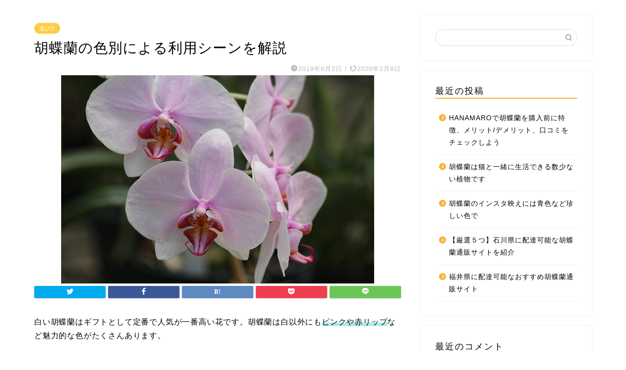

--- FILE ---
content_type: text/html; charset=UTF-8
request_url: https://kochouran-shokai.com/2019/06/02/color-and-select/
body_size: 14686
content:
<!DOCTYPE html>
<html lang="ja">
<head prefix="og: http://ogp.me/ns# fb: http://ogp.me/ns/fb# article: http://ogp.me/ns/article#">
<meta charset="utf-8">
<meta http-equiv="X-UA-Compatible" content="IE=edge">
<meta name="viewport" content="width=device-width, initial-scale=1">
<!-- ここからOGP -->
<meta property="og:type" content="blog">
<meta property="og:title" content="胡蝶蘭の色別による利用シーンを解説｜胡蝶蘭よ！"> 
<meta property="og:url" content="https://kochouran-shokai.com/2019/06/02/color-and-select/"> 
<meta property="og:description" content="胡蝶蘭は定番の「白」以外にも「ピンク」や「赤リップ」など色の種類が豊富な花です。この記事では色の紹介と利用シーンについて説明します。"> 
<meta property="og:image" content="https://kochouran-shokai.com/wp-content/uploads/2019/06/orchid-3943160_640.jpg">
<meta property="og:site_name" content="胡蝶蘭よ！">
<meta property="fb:admins" content="">
<meta name="twitter:card" content="summary">
<!-- ここまでOGP --> 

<meta name="description" itemprop="description" content="胡蝶蘭は定番の「白」以外にも「ピンク」や「赤リップ」など色の種類が豊富な花です。この記事では色の紹介と利用シーンについて説明します。" >
<link rel="shortcut icon" href="https://kochouran-shokai.com/wp-content/themes/jin/favicon.ico">

<title>胡蝶蘭の色別による利用シーンを解説｜胡蝶蘭よ！</title>
<link rel='dns-prefetch' href='//ajax.googleapis.com' />
<link rel='dns-prefetch' href='//cdnjs.cloudflare.com' />
<link rel='dns-prefetch' href='//use.fontawesome.com' />
<link rel='dns-prefetch' href='//s.w.org' />
<link rel="alternate" type="application/rss+xml" title="胡蝶蘭よ！ &raquo; フィード" href="https://kochouran-shokai.com/feed/" />
<link rel="alternate" type="application/rss+xml" title="胡蝶蘭よ！ &raquo; コメントフィード" href="https://kochouran-shokai.com/comments/feed/" />
<link rel="alternate" type="application/rss+xml" title="胡蝶蘭よ！ &raquo; 胡蝶蘭の色別による利用シーンを解説 のコメントのフィード" href="https://kochouran-shokai.com/2019/06/02/color-and-select/feed/" />
		<script type="text/javascript">
			window._wpemojiSettings = {"baseUrl":"https:\/\/s.w.org\/images\/core\/emoji\/13.0.1\/72x72\/","ext":".png","svgUrl":"https:\/\/s.w.org\/images\/core\/emoji\/13.0.1\/svg\/","svgExt":".svg","source":{"concatemoji":"https:\/\/kochouran-shokai.com\/wp-includes\/js\/wp-emoji-release.min.js?ver=5.6.16"}};
			!function(e,a,t){var n,r,o,i=a.createElement("canvas"),p=i.getContext&&i.getContext("2d");function s(e,t){var a=String.fromCharCode;p.clearRect(0,0,i.width,i.height),p.fillText(a.apply(this,e),0,0);e=i.toDataURL();return p.clearRect(0,0,i.width,i.height),p.fillText(a.apply(this,t),0,0),e===i.toDataURL()}function c(e){var t=a.createElement("script");t.src=e,t.defer=t.type="text/javascript",a.getElementsByTagName("head")[0].appendChild(t)}for(o=Array("flag","emoji"),t.supports={everything:!0,everythingExceptFlag:!0},r=0;r<o.length;r++)t.supports[o[r]]=function(e){if(!p||!p.fillText)return!1;switch(p.textBaseline="top",p.font="600 32px Arial",e){case"flag":return s([127987,65039,8205,9895,65039],[127987,65039,8203,9895,65039])?!1:!s([55356,56826,55356,56819],[55356,56826,8203,55356,56819])&&!s([55356,57332,56128,56423,56128,56418,56128,56421,56128,56430,56128,56423,56128,56447],[55356,57332,8203,56128,56423,8203,56128,56418,8203,56128,56421,8203,56128,56430,8203,56128,56423,8203,56128,56447]);case"emoji":return!s([55357,56424,8205,55356,57212],[55357,56424,8203,55356,57212])}return!1}(o[r]),t.supports.everything=t.supports.everything&&t.supports[o[r]],"flag"!==o[r]&&(t.supports.everythingExceptFlag=t.supports.everythingExceptFlag&&t.supports[o[r]]);t.supports.everythingExceptFlag=t.supports.everythingExceptFlag&&!t.supports.flag,t.DOMReady=!1,t.readyCallback=function(){t.DOMReady=!0},t.supports.everything||(n=function(){t.readyCallback()},a.addEventListener?(a.addEventListener("DOMContentLoaded",n,!1),e.addEventListener("load",n,!1)):(e.attachEvent("onload",n),a.attachEvent("onreadystatechange",function(){"complete"===a.readyState&&t.readyCallback()})),(n=t.source||{}).concatemoji?c(n.concatemoji):n.wpemoji&&n.twemoji&&(c(n.twemoji),c(n.wpemoji)))}(window,document,window._wpemojiSettings);
		</script>
		<style type="text/css">
img.wp-smiley,
img.emoji {
	display: inline !important;
	border: none !important;
	box-shadow: none !important;
	height: 1em !important;
	width: 1em !important;
	margin: 0 .07em !important;
	vertical-align: -0.1em !important;
	background: none !important;
	padding: 0 !important;
}
</style>
	<link rel='stylesheet' id='wp-block-library-css'  href='https://kochouran-shokai.com/wp-includes/css/dist/block-library/style.min.css?ver=5.6.16' type='text/css' media='all' />
<link rel='stylesheet' id='theme-style-css'  href='https://kochouran-shokai.com/wp-content/themes/jin/style.css?ver=5.6.16' type='text/css' media='all' />
<link rel='stylesheet' id='fontawesome-style-css'  href='https://use.fontawesome.com/releases/v5.6.3/css/all.css?ver=5.6.16' type='text/css' media='all' />
<link rel='stylesheet' id='swiper-style-css'  href='https://cdnjs.cloudflare.com/ajax/libs/Swiper/4.0.7/css/swiper.min.css?ver=5.6.16' type='text/css' media='all' />
<link rel='stylesheet' id='aurora-heatmap-css'  href='https://kochouran-shokai.com/wp-content/plugins/aurora-heatmap/style.css?ver=1.4.11' type='text/css' media='all' />
<link rel='stylesheet' id='tablepress-default-css'  href='https://kochouran-shokai.com/wp-content/tablepress-combined.min.css?ver=2' type='text/css' media='all' />
<script type='text/javascript' src='https://ajax.googleapis.com/ajax/libs/jquery/1.12.4/jquery.min.js?ver=5.6.16' id='jquery-js'></script>
<script type='text/javascript' src='https://kochouran-shokai.com/wp-content/plugins/aurora-heatmap/js/mobile-detect.min.js?ver=1.4.4' id='mobile-detect-js'></script>
<script type='text/javascript' id='aurora-heatmap-reporter-js-extra'>
/* <![CDATA[ */
var aurora_heatmap_reporter = {"ajax_url":"https:\/\/kochouran-shokai.com\/wp-admin\/admin-ajax.php","action":"aurora_heatmap","interval":"10","stacks":"10","reports":"click_pc,click_mobile","debug":"0","ajax_delay_time":"3000"};
/* ]]> */
</script>
<script type='text/javascript' src='https://kochouran-shokai.com/wp-content/plugins/aurora-heatmap/js/reporter.js?ver=1.4.11' id='aurora-heatmap-reporter-js'></script>
<link rel="https://api.w.org/" href="https://kochouran-shokai.com/wp-json/" /><link rel="alternate" type="application/json" href="https://kochouran-shokai.com/wp-json/wp/v2/posts/85" /><link rel="canonical" href="https://kochouran-shokai.com/2019/06/02/color-and-select/" />
<link rel='shortlink' href='https://kochouran-shokai.com/?p=85' />
<link rel="alternate" type="application/json+oembed" href="https://kochouran-shokai.com/wp-json/oembed/1.0/embed?url=https%3A%2F%2Fkochouran-shokai.com%2F2019%2F06%2F02%2Fcolor-and-select%2F" />
<link rel="alternate" type="text/xml+oembed" href="https://kochouran-shokai.com/wp-json/oembed/1.0/embed?url=https%3A%2F%2Fkochouran-shokai.com%2F2019%2F06%2F02%2Fcolor-and-select%2F&#038;format=xml" />
	<style type="text/css">
		#wrapper{
							background-color: #fff;
				background-image: url();
					}
		.related-entry-headline-text span:before,
		#comment-title span:before,
		#reply-title span:before{
			background-color: #f7b138;
			border-color: #f7b138!important;
		}
		
		#breadcrumb:after,
		#page-top a{	
			background-color: #3b4675;
		}
				footer{
			background-color: #3b4675;
		}
		.footer-inner a,
		#copyright,
		#copyright-center{
			border-color: #fff!important;
			color: #fff!important;
		}
		#footer-widget-area
		{
			border-color: #fff!important;
		}
				.page-top-footer a{
			color: #3b4675!important;
		}
				#breadcrumb ul li,
		#breadcrumb ul li a{
			color: #3b4675!important;
		}
		
		body,
		a,
		a:link,
		a:visited,
		.my-profile,
		.widgettitle,
		.tabBtn-mag label{
			color: #000000;
		}
		a:hover{
			color: #008db7;
		}
						.widget_nav_menu ul > li > a:before,
		.widget_categories ul > li > a:before,
		.widget_pages ul > li > a:before,
		.widget_recent_entries ul > li > a:before,
		.widget_archive ul > li > a:before,
		.widget_archive form:after,
		.widget_categories form:after,
		.widget_nav_menu ul > li > ul.sub-menu > li > a:before,
		.widget_categories ul > li > .children > li > a:before,
		.widget_pages ul > li > .children > li > a:before,
		.widget_nav_menu ul > li > ul.sub-menu > li > ul.sub-menu li > a:before,
		.widget_categories ul > li > .children > li > .children li > a:before,
		.widget_pages ul > li > .children > li > .children li > a:before{
			color: #f7b138;
		}
		.widget_nav_menu ul .sub-menu .sub-menu li a:before{
			background-color: #000000!important;
		}
		footer .footer-widget,
		footer .footer-widget a,
		footer .footer-widget ul li,
		.footer-widget.widget_nav_menu ul > li > a:before,
		.footer-widget.widget_categories ul > li > a:before,
		.footer-widget.widget_recent_entries ul > li > a:before,
		.footer-widget.widget_pages ul > li > a:before,
		.footer-widget.widget_archive ul > li > a:before,
		footer .widget_tag_cloud .tagcloud a:before{
			color: #fff!important;
			border-color: #fff!important;
		}
		footer .footer-widget .widgettitle{
			color: #fff!important;
			border-color: #ffcd44!important;
		}
		footer .widget_nav_menu ul .children .children li a:before,
		footer .widget_categories ul .children .children li a:before,
		footer .widget_nav_menu ul .sub-menu .sub-menu li a:before{
			background-color: #fff!important;
		}
		#drawernav a:hover,
		.post-list-title,
		#prev-next p,
		#toc_container .toc_list li a{
			color: #000000!important;
		}
		
		#header-box{
			background-color: #f2da71;
		}
						@media (min-width: 768px) {
		#header-box .header-box10-bg:before,
		#header-box .header-box11-bg:before{
			border-radius: 2px;
		}
		}
										@media (min-width: 768px) {
			.top-image-meta{
				margin-top: calc(0px - 30px);
			}
		}
		@media (min-width: 1200px) {
			.top-image-meta{
				margin-top: calc(0px);
			}
		}
				.pickup-contents:before{
			background-color: #f2da71!important;
		}
		
		.main-image-text{
			color: #34d831;
		}
		.main-image-text-sub{
			color: #555;
		}
		
				@media (min-width: 481px) {
			#site-info{
				padding-top: 15px!important;
				padding-bottom: 15px!important;
			}
		}
		
		#site-info span a{
			color: #f47c13!important;
		}
		
				#headmenu .headsns .line a svg{
			fill: #f4f4f4!important;
		}
		#headmenu .headsns a,
		#headmenu{
			color: #f4f4f4!important;
			border-color:#f4f4f4!important;
		}
						.profile-follow .line-sns a svg{
			fill: #f7b138!important;
		}
		.profile-follow .line-sns a:hover svg{
			fill: #ffcd44!important;
		}
		.profile-follow a{
			color: #f7b138!important;
			border-color:#f7b138!important;
		}
		.profile-follow a:hover,
		#headmenu .headsns a:hover{
			color:#ffcd44!important;
			border-color:#ffcd44!important;
		}
				.search-box:hover{
			color:#ffcd44!important;
			border-color:#ffcd44!important;
		}
				#header #headmenu .headsns .line a:hover svg{
			fill:#ffcd44!important;
		}
		.cps-icon-bar,
		#navtoggle:checked + .sp-menu-open .cps-icon-bar{
			background-color: #f47c13;
		}
		#nav-container{
			background-color: #fff;
		}
		.menu-box .menu-item svg{
			fill:#f4f4f4;
		}
		#drawernav ul.menu-box > li > a,
		#drawernav2 ul.menu-box > li > a,
		#drawernav3 ul.menu-box > li > a,
		#drawernav4 ul.menu-box > li > a,
		#drawernav5 ul.menu-box > li > a,
		#drawernav ul.menu-box > li.menu-item-has-children:after,
		#drawernav2 ul.menu-box > li.menu-item-has-children:after,
		#drawernav3 ul.menu-box > li.menu-item-has-children:after,
		#drawernav4 ul.menu-box > li.menu-item-has-children:after,
		#drawernav5 ul.menu-box > li.menu-item-has-children:after{
			color: #f4f4f4!important;
		}
		#drawernav ul.menu-box li a,
		#drawernav2 ul.menu-box li a,
		#drawernav3 ul.menu-box li a,
		#drawernav4 ul.menu-box li a,
		#drawernav5 ul.menu-box li a{
			font-size: 14px!important;
		}
		#drawernav3 ul.menu-box > li{
			color: #000000!important;
		}
		#drawernav4 .menu-box > .menu-item > a:after,
		#drawernav3 .menu-box > .menu-item > a:after,
		#drawernav .menu-box > .menu-item > a:after{
			background-color: #f4f4f4!important;
		}
		#drawernav2 .menu-box > .menu-item:hover,
		#drawernav5 .menu-box > .menu-item:hover{
			border-top-color: #f7b138!important;
		}
				.cps-info-bar a{
			background-color: #ffcd44!important;
		}
				@media (min-width: 768px) {
			.post-list-mag .post-list-item:not(:nth-child(2n)){
				margin-right: 2.6%;
			}
		}
				@media (min-width: 768px) {
			#tab-1:checked ~ .tabBtn-mag li [for="tab-1"]:after,
			#tab-2:checked ~ .tabBtn-mag li [for="tab-2"]:after,
			#tab-3:checked ~ .tabBtn-mag li [for="tab-3"]:after,
			#tab-4:checked ~ .tabBtn-mag li [for="tab-4"]:after{
				border-top-color: #f7b138!important;
			}
			.tabBtn-mag label{
				border-bottom-color: #f7b138!important;
			}
		}
		#tab-1:checked ~ .tabBtn-mag li [for="tab-1"],
		#tab-2:checked ~ .tabBtn-mag li [for="tab-2"],
		#tab-3:checked ~ .tabBtn-mag li [for="tab-3"],
		#tab-4:checked ~ .tabBtn-mag li [for="tab-4"],
		#prev-next a.next:after,
		#prev-next a.prev:after,
		.more-cat-button a:hover span:before{
			background-color: #f7b138!important;
		}
		

		.swiper-slide .post-list-cat,
		.post-list-mag .post-list-cat,
		.post-list-mag3col .post-list-cat,
		.post-list-mag-sp1col .post-list-cat,
		.swiper-pagination-bullet-active,
		.pickup-cat,
		.post-list .post-list-cat,
		#breadcrumb .bcHome a:hover span:before,
		.popular-item:nth-child(1) .pop-num,
		.popular-item:nth-child(2) .pop-num,
		.popular-item:nth-child(3) .pop-num{
			background-color: #ffcd44!important;
		}
		.sidebar-btn a,
		.profile-sns-menu{
			background-color: #ffcd44!important;
		}
		.sp-sns-menu a,
		.pickup-contents-box a:hover .pickup-title{
			border-color: #f7b138!important;
			color: #f7b138!important;
		}
				.pro-line svg{
			fill: #f7b138!important;
		}
		.cps-post-cat a,
		.meta-cat,
		.popular-cat{
			background-color: #ffcd44!important;
			border-color: #ffcd44!important;
		}
		.tagicon,
		.tag-box a,
		#toc_container .toc_list > li,
		#toc_container .toc_title{
			color: #f7b138!important;
		}
		.widget_tag_cloud a::before{
			color: #000000!important;
		}
		.tag-box a,
		#toc_container:before{
			border-color: #f7b138!important;
		}
		.cps-post-cat a:hover{
			color: #008db7!important;
		}
		.pagination li:not([class*="current"]) a:hover,
		.widget_tag_cloud a:hover{
			background-color: #f7b138!important;
		}
		.pagination li:not([class*="current"]) a:hover{
			opacity: 0.5!important;
		}
		.pagination li.current a{
			background-color: #f7b138!important;
			border-color: #f7b138!important;
		}
		.nextpage a:hover span {
			color: #f7b138!important;
			border-color: #f7b138!important;
		}
		.cta-content:before{
			background-color: #6FBFCA!important;
		}
		.cta-text,
		.info-title{
			color: #fff!important;
		}
		#footer-widget-area.footer_style1 .widgettitle{
			border-color: #ffcd44!important;
		}
		.sidebar_style1 .widgettitle,
		.sidebar_style5 .widgettitle{
			border-color: #f7b138!important;
		}
		.sidebar_style2 .widgettitle,
		.sidebar_style4 .widgettitle,
		.sidebar_style6 .widgettitle,
		#home-bottom-widget .widgettitle,
		#home-top-widget .widgettitle,
		#post-bottom-widget .widgettitle,
		#post-top-widget .widgettitle{
			background-color: #f7b138!important;
		}
		#home-bottom-widget .widget_search .search-box input[type="submit"],
		#home-top-widget .widget_search .search-box input[type="submit"],
		#post-bottom-widget .widget_search .search-box input[type="submit"],
		#post-top-widget .widget_search .search-box input[type="submit"]{
			background-color: #ffcd44!important;
		}
		
		.tn-logo-size{
			font-size: 160%!important;
		}
		@media (min-width: 481px) {
		.tn-logo-size img{
			width: calc(160%*0.5)!important;
		}
		}
		@media (min-width: 768px) {
		.tn-logo-size img{
			width: calc(160%*2.2)!important;
		}
		}
		@media (min-width: 1200px) {
		.tn-logo-size img{
			width: 160%!important;
		}
		}
		.sp-logo-size{
			font-size: 100%!important;
		}
		.sp-logo-size img{
			width: 100%!important;
		}
				.cps-post-main ul > li:before,
		.cps-post-main ol > li:before{
			background-color: #ffcd44!important;
		}
		.profile-card .profile-title{
			background-color: #f7b138!important;
		}
		.profile-card{
			border-color: #f7b138!important;
		}
		.cps-post-main a{
			color:#008db7;
		}
		.cps-post-main .marker{
			background: -webkit-linear-gradient( transparent 60%, #ffcedb 0% ) ;
			background: linear-gradient( transparent 60%, #ffcedb 0% ) ;
		}
		.cps-post-main .marker2{
			background: -webkit-linear-gradient( transparent 60%, #a9eaf2 0% ) ;
			background: linear-gradient( transparent 60%, #a9eaf2 0% ) ;
		}
		.cps-post-main .jic-sc{
			color:#e9546b;
		}
		
		
		.simple-box1{
			border-color:#ef9b9b!important;
		}
		.simple-box2{
			border-color:#f2bf7d!important;
		}
		.simple-box3{
			border-color:#b5e28a!important;
		}
		.simple-box4{
			border-color:#7badd8!important;
		}
		.simple-box4:before{
			background-color: #7badd8;
		}
		.simple-box5{
			border-color:#e896c7!important;
		}
		.simple-box5:before{
			background-color: #e896c7;
		}
		.simple-box6{
			background-color:#fffdef!important;
		}
		.simple-box7{
			border-color:#def1f9!important;
		}
		.simple-box7:before{
			background-color:#def1f9!important;
		}
		.simple-box8{
			border-color:#96ddc1!important;
		}
		.simple-box8:before{
			background-color:#96ddc1!important;
		}
		.simple-box9:before{
			background-color:#e1c0e8!important;
		}
				.simple-box9:after{
			border-color:#e1c0e8 #e1c0e8 #fff #fff!important;
		}
				
		.kaisetsu-box1:before,
		.kaisetsu-box1-title{
			background-color:#ffb49e!important;
		}
		.kaisetsu-box2{
			border-color:#89c2f4!important;
		}
		.kaisetsu-box2-title{
			background-color:#89c2f4!important;
		}
		.kaisetsu-box4{
			border-color:#ea91a9!important;
		}
		.kaisetsu-box4-title{
			background-color:#ea91a9!important;
		}
		.kaisetsu-box5:before{
			background-color:#57b3ba!important;
		}
		.kaisetsu-box5-title{
			background-color:#57b3ba!important;
		}
		
		.concept-box1{
			border-color:#85db8f!important;
		}
		.concept-box1:after{
			background-color:#85db8f!important;
		}
		.concept-box1:before{
			content:"ポイント"!important;
			color:#85db8f!important;
		}
		.concept-box2{
			border-color:#f7cf6a!important;
		}
		.concept-box2:after{
			background-color:#f7cf6a!important;
		}
		.concept-box2:before{
			content:"注意点"!important;
			color:#f7cf6a!important;
		}
		.concept-box3{
			border-color:#86cee8!important;
		}
		.concept-box3:after{
			background-color:#86cee8!important;
		}
		.concept-box3:before{
			content:"良い例"!important;
			color:#86cee8!important;
		}
		.concept-box4{
			border-color:#ed8989!important;
		}
		.concept-box4:after{
			background-color:#ed8989!important;
		}
		.concept-box4:before{
			content:"悪い例"!important;
			color:#ed8989!important;
		}
		.concept-box5{
			border-color:#9e9e9e!important;
		}
		.concept-box5:after{
			background-color:#9e9e9e!important;
		}
		.concept-box5:before{
			content:"参考"!important;
			color:#9e9e9e!important;
		}
		.concept-box6{
			border-color:#8eaced!important;
		}
		.concept-box6:after{
			background-color:#8eaced!important;
		}
		.concept-box6:before{
			content:"メモ"!important;
			color:#8eaced!important;
		}
		
		.innerlink-box1,
		.blog-card{
			border-color:#73bc9b!important;
		}
		.innerlink-box1-title{
			background-color:#73bc9b!important;
			border-color:#73bc9b!important;
		}
		.innerlink-box1:before,
		.blog-card-hl-box{
			background-color:#73bc9b!important;
		}
				.concept-box1:before,
		.concept-box2:before,
		.concept-box3:before,
		.concept-box4:before,
		.concept-box5:before,
		.concept-box6:before{
			background-color: #fff;
			background-image: url();
		}
		.concept-box1:after,
		.concept-box2:after,
		.concept-box3:after,
		.concept-box4:after,
		.concept-box5:after,
		.concept-box6:after{
			border-color: #fff;
			border-image: url() 27 23 / 50px 30px / 1rem round space0 / 5px 5px;
		}
				
		.jin-ac-box01-title::after{
			color: #f7b138;
		}
		
		.color-button01 a,
		.color-button01 a:hover,
		.color-button01:before{
			background-color: #008db7!important;
		}
		.top-image-btn-color a,
		.top-image-btn-color a:hover,
		.top-image-btn-color:before{
			background-color: #ffcd44!important;
		}
		.color-button02 a,
		.color-button02 a:hover,
		.color-button02:before{
			background-color: #d9333f!important;
		}
		
		.color-button01-big a,
		.color-button01-big a:hover,
		.color-button01-big:before{
			background-color: #3296d1!important;
		}
		.color-button01-big a,
		.color-button01-big:before{
			border-radius: 5px!important;
		}
		.color-button01-big a{
			padding-top: 20px!important;
			padding-bottom: 20px!important;
		}
		
		.color-button02-big a,
		.color-button02-big a:hover,
		.color-button02-big:before{
			background-color: #83d159!important;
		}
		.color-button02-big a,
		.color-button02-big:before{
			border-radius: 5px!important;
		}
		.color-button02-big a{
			padding-top: 20px!important;
			padding-bottom: 20px!important;
		}
				.color-button01-big{
			width: 75%!important;
		}
		.color-button02-big{
			width: 75%!important;
		}
				
		
					.top-image-btn-color:before,
			.color-button01:before,
			.color-button02:before,
			.color-button01-big:before,
			.color-button02-big:before{
				bottom: -1px;
				left: -1px;
				width: 100%;
				height: 100%;
				border-radius: 6px;
				box-shadow: 0px 1px 5px 0px rgba(0, 0, 0, 0.25);
				-webkit-transition: all .4s;
				transition: all .4s;
			}
			.top-image-btn-color a:hover,
			.color-button01 a:hover,
			.color-button02 a:hover,
			.color-button01-big a:hover,
			.color-button02-big a:hover{
				-webkit-transform: translateY(2px);
				transform: translateY(2px);
				-webkit-filter: brightness(0.95);
				 filter: brightness(0.95);
			}
			.top-image-btn-color:hover:before,
			.color-button01:hover:before,
			.color-button02:hover:before,
			.color-button01-big:hover:before,
			.color-button02-big:hover:before{
				-webkit-transform: translateY(2px);
				transform: translateY(2px);
				box-shadow: none!important;
			}
				
		.h2-style01 h2,
		.h2-style02 h2:before,
		.h2-style03 h2,
		.h2-style04 h2:before,
		.h2-style05 h2,
		.h2-style07 h2:before,
		.h2-style07 h2:after,
		.h3-style03 h3:before,
		.h3-style02 h3:before,
		.h3-style05 h3:before,
		.h3-style07 h3:before,
		.h2-style08 h2:after,
		.h2-style10 h2:before,
		.h2-style10 h2:after,
		.h3-style02 h3:after,
		.h4-style02 h4:before{
			background-color: #f7b138!important;
		}
		.h3-style01 h3,
		.h3-style04 h3,
		.h3-style05 h3,
		.h3-style06 h3,
		.h4-style01 h4,
		.h2-style02 h2,
		.h2-style08 h2,
		.h2-style08 h2:before,
		.h2-style09 h2,
		.h4-style03 h4{
			border-color: #f7b138!important;
		}
		.h2-style05 h2:before{
			border-top-color: #f7b138!important;
		}
		.h2-style06 h2:before,
		.sidebar_style3 .widgettitle:after{
			background-image: linear-gradient(
				-45deg,
				transparent 25%,
				#f7b138 25%,
				#f7b138 50%,
				transparent 50%,
				transparent 75%,
				#f7b138 75%,
				#f7b138			);
		}
				.jin-h2-icons.h2-style02 h2 .jic:before,
		.jin-h2-icons.h2-style04 h2 .jic:before,
		.jin-h2-icons.h2-style06 h2 .jic:before,
		.jin-h2-icons.h2-style07 h2 .jic:before,
		.jin-h2-icons.h2-style08 h2 .jic:before,
		.jin-h2-icons.h2-style09 h2 .jic:before,
		.jin-h2-icons.h2-style10 h2 .jic:before,
		.jin-h3-icons.h3-style01 h3 .jic:before,
		.jin-h3-icons.h3-style02 h3 .jic:before,
		.jin-h3-icons.h3-style03 h3 .jic:before,
		.jin-h3-icons.h3-style04 h3 .jic:before,
		.jin-h3-icons.h3-style05 h3 .jic:before,
		.jin-h3-icons.h3-style06 h3 .jic:before,
		.jin-h3-icons.h3-style07 h3 .jic:before,
		.jin-h4-icons.h4-style01 h4 .jic:before,
		.jin-h4-icons.h4-style02 h4 .jic:before,
		.jin-h4-icons.h4-style03 h4 .jic:before,
		.jin-h4-icons.h4-style04 h4 .jic:before{
			color:#f7b138;
		}
		
		@media all and (-ms-high-contrast:none){
			*::-ms-backdrop, .color-button01:before,
			.color-button02:before,
			.color-button01-big:before,
			.color-button02-big:before{
				background-color: #595857!important;
			}
		}
		
		.jin-lp-h2 h2,
		.jin-lp-h2 h2{
			background-color: transparent!important;
			border-color: transparent!important;
			color: #000000!important;
		}
		.jincolumn-h3style2{
			border-color:#f7b138!important;
		}
		.jinlph2-style1 h2:first-letter{
			color:#f7b138!important;
		}
		.jinlph2-style2 h2,
		.jinlph2-style3 h2{
			border-color:#f7b138!important;
		}
		.jin-photo-title .jin-fusen1-down,
		.jin-photo-title .jin-fusen1-even,
		.jin-photo-title .jin-fusen1-up{
			border-left-color:#f7b138;
		}
		.jin-photo-title .jin-fusen2,
		.jin-photo-title .jin-fusen3{
			background-color:#f7b138;
		}
		.jin-photo-title .jin-fusen2:before,
		.jin-photo-title .jin-fusen3:before {
			border-top-color: #f7b138;
		}
		.has-huge-font-size{
			font-size:42px!important;
		}
		.has-large-font-size{
			font-size:36px!important;
		}
		.has-medium-font-size{
			font-size:20px!important;
		}
		.has-normal-font-size{
			font-size:16px!important;
		}
		.has-small-font-size{
			font-size:13px!important;
		}
		
		
	</style>
<style type="text/css">.recentcomments a{display:inline !important;padding:0 !important;margin:0 !important;}</style>	
<!--カエレバCSS-->
<!--アプリーチCSS-->

<meta name="google-site-verification" content="AgDZG4kAtqGlGYRUuPgsQtVmnIEEnhZNeCxkDrWV4Qs" />
</head>
<body class="post-template-default single single-post postid-85 single-format-standard" id="nofont-style">
<div id="wrapper">

		
	<div id="scroll-content" class="animate">
	
		<!--ヘッダー-->

								


	

	
	<!--ヘッダー画像-->
													<!--ヘッダー画像-->

		
		<!--ヘッダー-->

		<div class="clearfix"></div>

			
														
		
	<div id="contents">

		<!--メインコンテンツ-->
			<main id="main-contents" class="main-contents article_style2 animate" itemprop="mainContentOfPage">
				
								
				<section class="cps-post-box hentry">
																	<article class="cps-post">
							<header class="cps-post-header">
																<span class="cps-post-cat category-select" itemprop="keywords"><a href="https://kochouran-shokai.com/category/select/" style="background-color:!important;">選び方</a></span>
																<h1 class="cps-post-title entry-title" itemprop="headline">胡蝶蘭の色別による利用シーンを解説</h1>
								<div class="cps-post-meta vcard">
									<span class="writer fn" itemprop="author" itemscope itemtype="https://schema.org/Person"><span itemprop="name">miraclecure@cosmo</span></span>
									<span class="cps-post-date-box">
												<span class="cps-post-date"><i class="jic jin-ifont-watch" aria-hidden="true"></i>&nbsp;<time class="entry-date date published" datetime="2019-06-02T22:57:18+09:00">2019年6月2日</time></span>
	<span class="timeslash"> /</span>
	<time class="entry-date date updated" datetime="2020-02-08T13:41:03+09:00"><span class="cps-post-date"><i class="jic jin-ifont-reload" aria-hidden="true"></i>&nbsp;2020年2月8日</span></time>
										</span>
								</div>
								
							</header>
																							<div class="cps-post-thumb" itemscope itemtype="https://schema.org/ImageObject">
									<img src="https://kochouran-shokai.com/wp-content/uploads/2019/06/orchid-3943160_640.jpg" class="attachment-large_size size-large_size wp-post-image" alt="セブンイレブン 開店祝い 胡蝶蘭" loading="lazy" srcset="https://kochouran-shokai.com/wp-content/uploads/2019/06/orchid-3943160_640.jpg 640w, https://kochouran-shokai.com/wp-content/uploads/2019/06/orchid-3943160_640-300x200.jpg 300w" sizes="(max-width: 640px) 100vw, 640px" />								</div>
																																							<div class="share-top sns-design-type01">
	<div class="sns-top">
		<ol>
			<!--ツイートボタン-->
							<li class="twitter"><a href="https://twitter.com/share?url=https%3A%2F%2Fkochouran-shokai.com%2F2019%2F06%2F02%2Fcolor-and-select%2F&text=%E8%83%A1%E8%9D%B6%E8%98%AD%E3%81%AE%E8%89%B2%E5%88%A5%E3%81%AB%E3%82%88%E3%82%8B%E5%88%A9%E7%94%A8%E3%82%B7%E3%83%BC%E3%83%B3%E3%82%92%E8%A7%A3%E8%AA%AC - 胡蝶蘭よ！"><i class="jic jin-ifont-twitter"></i></a>
				</li>
						<!--Facebookボタン-->
							<li class="facebook">
				<a href="https://www.facebook.com/sharer.php?src=bm&u=https%3A%2F%2Fkochouran-shokai.com%2F2019%2F06%2F02%2Fcolor-and-select%2F&t=%E8%83%A1%E8%9D%B6%E8%98%AD%E3%81%AE%E8%89%B2%E5%88%A5%E3%81%AB%E3%82%88%E3%82%8B%E5%88%A9%E7%94%A8%E3%82%B7%E3%83%BC%E3%83%B3%E3%82%92%E8%A7%A3%E8%AA%AC - 胡蝶蘭よ！" onclick="javascript:window.open(this.href, '', 'menubar=no,toolbar=no,resizable=yes,scrollbars=yes,height=300,width=600');return false;"><i class="jic jin-ifont-facebook-t" aria-hidden="true"></i></a>
				</li>
						<!--はてブボタン-->
							<li class="hatebu">
				<a href="https://b.hatena.ne.jp/add?mode=confirm&url=https%3A%2F%2Fkochouran-shokai.com%2F2019%2F06%2F02%2Fcolor-and-select%2F" onclick="javascript:window.open(this.href, '', 'menubar=no,toolbar=no,resizable=yes,scrollbars=yes,height=400,width=510');return false;" ><i class="font-hatena"></i></a>
				</li>
						<!--Poketボタン-->
							<li class="pocket">
				<a href="https://getpocket.com/edit?url=https%3A%2F%2Fkochouran-shokai.com%2F2019%2F06%2F02%2Fcolor-and-select%2F&title=%E8%83%A1%E8%9D%B6%E8%98%AD%E3%81%AE%E8%89%B2%E5%88%A5%E3%81%AB%E3%82%88%E3%82%8B%E5%88%A9%E7%94%A8%E3%82%B7%E3%83%BC%E3%83%B3%E3%82%92%E8%A7%A3%E8%AA%AC - 胡蝶蘭よ！"><i class="jic jin-ifont-pocket" aria-hidden="true"></i></a>
				</li>
							<li class="line">
				<a href="https://line.me/R/msg/text/?https%3A%2F%2Fkochouran-shokai.com%2F2019%2F06%2F02%2Fcolor-and-select%2F"><i class="jic jin-ifont-line" aria-hidden="true"></i></a>
				</li>
		</ol>
	</div>
</div>
<div class="clearfix"></div>
															
							<div class="cps-post-main-box">
								<div class="cps-post-main  jin-h3-icons jin-clovericon-h3 jin-h4-icons jin-checkicon-h4 h2-style02 h3-style05 h4-style04 entry-content  " itemprop="articleBody">

									<div class="clearfix"></div>
	
									<p>白い胡蝶蘭はギフトとして定番で人気が一番高い花です。胡蝶蘭は白以外にも<span class="marker2">ピンクや赤リップ</span>など魅力的な色がたくさんあります。</p>
<p>通販サイトで胡蝶蘭を探しているとその色の種類の豊富さに驚くと思います。そうするとどの色が良いのか迷ってしまうんですよね。どの色も素敵なので迷ってしまうのも致し方ありませんよね。</p>
<p>そこでこの記事では、通販サイトで胡蝶蘭の選択に迷ってしまったあなたに胡蝶蘭の色と利用に適しているシーンを紹介します。</p>
<div id="toc_container" class="toc_transparent no_bullets"><p class="toc_title">目次</p><ul class="toc_list"><li><a href="#i">白い胡蝶蘭</a><ul><li><a href="#i-2">利用シーン</a></li></ul></li><li><a href="#i-3">赤リップの胡蝶蘭</a><ul><li><a href="#i-4">利用シーン</a></li></ul></li><li><a href="#i-5">ピンクの胡蝶蘭</a><ul><li><a href="#i-6">利用シーン</a></li></ul></li><li><a href="#i-7">黄色い胡蝶蘭</a><ul><li><a href="#i-8">利用シーン</a></li></ul></li><li><a href="#i-9">紫色の胡蝶蘭</a><ul><li><a href="#i-10">利用シーン</a></li></ul></li><li><a href="#i-11">青い胡蝶蘭</a><ul><li><a href="#i-12">利用シーン</a></li></ul></li><li><a href="#i-13">まとめ</a></li></ul></div>
<h2><span id="i">白い胡蝶蘭</span></h2>
<p><img loading="lazy" class="wp-image-30 aligncenter" src="https://kochouran-shokai.com/wp-content/uploads/2019/06/orchid-4155815_640-300x200.jpg" alt="胡蝶蘭" width="575" height="383" srcset="https://kochouran-shokai.com/wp-content/uploads/2019/06/orchid-4155815_640-300x200.jpg 300w, https://kochouran-shokai.com/wp-content/uploads/2019/06/orchid-4155815_640.jpg 640w" sizes="(max-width: 575px) 100vw, 575px" />白い胡蝶蘭は流通量が最も多く、人気が一番ある花です。「白」は祝い事から供花まで利用できる特徴があります。そのため色で迷った場合はこの白い胡蝶蘭をギフトにすることをおすすめします。</p>
<h3><span id="i-2">利用シーン</span></h3>
<p>白の胡蝶蘭は冠婚葬祭のあらゆるシーンに適している色といえるでしょう。胡蝶蘭を贈りたいけれどどの色がいいか分からなくなってしまった場合は最も無難な色といえます。</p>
<div class="concept-box1">
<p>冠婚葬祭のあらゆるシーンに適した万能型</p>
<p>色に困ったらとりあえず白で</p>
</div>
<h2><span id="i-3">赤リップの胡蝶蘭</span></h2>
<p>リップという言葉をご存知ですか？リップというのは花の真ん中の部分をさします。伝統的に白と赤の組み合わせは紅白まんじゅうなど、おめでたいときや紅白歌合戦の様に競争の時に出てくる色の組み合わせです。そのため競争に勝ったお祝いに適した胡蝶蘭といえます。</p>
<h3><span id="i-4">利用シーン</span></h3>
<p>赤リップの胡蝶蘭は選挙当選の時や優勝記念など競争に勝った時の贈り物として適しています。実際に選挙当選のギフトとして赤リップの胡蝶蘭はよく用いられております。</p>
<a href="https://kochouran-shokai.com/2019/07/07/touseniwai/" class="blog-card"><div class="blog-card-hl-box"><i class="jic jin-ifont-post"></i><span class="blog-card-hl"></span></div><div class="blog-card-box"><div class="blog-card-thumbnail"><img src="https://kochouran-shokai.com/wp-content/uploads/2019/06/orchid-4221620_640-320x180.jpg" class="blog-card-thumb-image wp-post-image" alt="らんや　口コミ・評判" loading="lazy" srcset="https://kochouran-shokai.com/wp-content/uploads/2019/06/orchid-4221620_640-320x180.jpg 320w, https://kochouran-shokai.com/wp-content/uploads/2019/06/orchid-4221620_640-640x360.jpg 640w" sizes="(max-width: 320px) 100vw, 320px" /></div><div class="blog-card-content"><span class="blog-card-title">選挙の当選祝いには胡蝶蘭がおすすめです。</span><span class="blog-card-excerpt">選挙で当選した際の当選祝いとして定番なのは胡蝶蘭です。しかし選挙の当選祝いは通常のギフトと違って法的な制約もあり、贈る品物によっては公職...</span></div></div></a>
<div class="concept-box1">
<p>選挙当選の贈り物として</p>
<p>優勝記念として</p>
</div>
<h2><span id="i-5">ピンクの胡蝶蘭</span></h2>
<img loading="lazy" class="wp-image-99 aligncenter" src="https://kochouran-shokai.com/wp-content/uploads/2019/06/pink-phalaenopsis-53057_640-300x225.jpg" alt="胡蝶蘭" width="575" height="431" srcset="https://kochouran-shokai.com/wp-content/uploads/2019/06/pink-phalaenopsis-53057_640-300x225.jpg 300w, https://kochouran-shokai.com/wp-content/uploads/2019/06/pink-phalaenopsis-53057_640.jpg 640w" sizes="(max-width: 575px) 100vw, 575px" />
<p>ピンク色の胡蝶蘭は『あなたを愛します』という花言葉の通り情熱的でロマンティックな胡蝶蘭です。女性にとても人気のある色ですので愛する女性にプレゼントしても喜ばれると思います。</p>
<h3><span id="i-6">利用シーン</span></h3>
<p>プロポーズや結婚式にぴったりの胡蝶蘭です。プロポーズするときに花言葉とともにピンクの胡蝶蘭を手渡すと喜ばれるでしょう。特に白いウェディングドレスにピンクの胡蝶蘭と白のウェディングドレスによるコントラストは美しいウェディングシーンをより華やかなシーンにしてくれるでしょう。また母の日の感謝としてピンク色の胡蝶蘭を贈るのも良いでしょう。</p>
<div class="concept-box1">
<p>愛する女性にはピンク色の胡蝶蘭を贈ろう</p>
<p>母の日の贈り物として</p>
</div>
<h2><span id="i-7">黄色い胡蝶蘭</span></h2>
<img loading="lazy" class="wp-image-42 aligncenter" src="https://kochouran-shokai.com/wp-content/uploads/2019/06/orchid-3650698_640-300x200.jpg" alt="胡蝶蘭" width="575" height="383" srcset="https://kochouran-shokai.com/wp-content/uploads/2019/06/orchid-3650698_640-300x200.jpg 300w, https://kochouran-shokai.com/wp-content/uploads/2019/06/orchid-3650698_640.jpg 640w" sizes="(max-width: 575px) 100vw, 575px" />
<p>黄色は光や太陽をイメージさせる明るい色です。黄色の心理効果には集中力のアップや気分が明るくなるという効果があります。そんな黄色ですので黄色の胡蝶蘭は飾るだけで空間を明るくさせてくれるでしょう。</p>
<h3><span id="i-8">利用シーン</span></h3>
<p>プレゼントとしてもいいですし、個人用としても黄色の胡蝶蘭は活躍してくれるでしょう。黄色は金運を運んでくれるということで開店祝いや就任祝いに贈ると相手に喜ばれるでしょう。</p>
<div class="concept-box1">
<p>開店祝いや就任祝いに最適</p>
<p>黄色は気分を明るくするので部屋のインテリアとしても最適</p>
</div>
<h2><span id="i-9">紫色の胡蝶蘭</span></h2>
<img loading="lazy" class="wp-image-36 aligncenter" src="https://kochouran-shokai.com/wp-content/uploads/2019/06/orchid-4221620_640-300x201.jpg" alt="胡蝶蘭" width="575" height="385" srcset="https://kochouran-shokai.com/wp-content/uploads/2019/06/orchid-4221620_640-300x201.jpg 300w, https://kochouran-shokai.com/wp-content/uploads/2019/06/orchid-4221620_640.jpg 640w" sizes="(max-width: 575px) 100vw, 575px" />
<p>青色の胡蝶蘭と並んで珍しい色の胡蝶蘭です。自然界には存在しない色ですので流通しているのは染色した胡蝶蘭（<span class="marker2">エレガンスシリーズ</span>）か着色した胡蝶蘭（<span class="marker2">MIYABIシリーズ</span>）になります。珍しい色ですのでサプライズ演出として、取引先の企業カラーが紫色の贈り物として適しているといえます。</p>
<h3><span id="i-10">利用シーン</span></h3>
<p>紫色の胡蝶蘭は珍しいのでサプライズが好きな人に贈るととても喜ばれるでしょう。そして<span class="marker marker2">古希のお祝い</span>には紫色のものを贈りますので紫色の胡蝶蘭は最適な色といえます。</p>
<a href="https://kochouran-shokai.com/2019/12/29/kokiiwai-kochouran/" class="blog-card"><div class="blog-card-hl-box"><i class="jic jin-ifont-post"></i><span class="blog-card-hl"></span></div><div class="blog-card-box"><div class="blog-card-thumbnail"><img src="https://kochouran-shokai.com/wp-content/uploads/2019/12/flower-3166351_640-320x180.jpg" class="blog-card-thumb-image wp-post-image" alt="古希祝い　胡蝶蘭" loading="lazy" srcset="https://kochouran-shokai.com/wp-content/uploads/2019/12/flower-3166351_640-320x180.jpg 320w, https://kochouran-shokai.com/wp-content/uploads/2019/12/flower-3166351_640-640x360.jpg 640w" sizes="(max-width: 320px) 100vw, 320px" /></div><div class="blog-card-content"><span class="blog-card-title">古希祝いのプレゼントに胡蝶蘭をおすすめする理由</span><span class="blog-card-excerpt">ご両親の古希祝いのプレゼントって決まりましたか？古希祝いに何をプレゼントしていいか困っている方も多いはず。そんな方に古希祝いのプレゼント...</span></div></div></a>
<div class="concept-box1">
<p>サプライズな贈り物として</p>
<p>古希のお祝いとして</p>
</div>
<h2><span id="i-11">青い胡蝶蘭</span></h2>
<img loading="lazy" class="alignnone wp-image-88 aligncenter" src="https://kochouran-shokai.com/wp-content/uploads/2019/06/orchid-748534_640-300x225.jpg" alt="" width="576" height="432" srcset="https://kochouran-shokai.com/wp-content/uploads/2019/06/orchid-748534_640-300x225.jpg 300w, https://kochouran-shokai.com/wp-content/uploads/2019/06/orchid-748534_640.jpg 640w" sizes="(max-width: 576px) 100vw, 576px" />
<p>青色の胡蝶蘭は白やピンクの胡蝶蘭に比べて認知度が低い胡蝶蘭です。そのためサプライズ的な贈り物として利用すると相手に喜ばれるでしょう。また青色は涼やかなイメージがありますので夏の贈り物として使うのが良いでしょう。</p>
<h3><span id="i-12">利用シーン</span></h3>
<p>開店祝いや個人の贈り物として喜ばれるでしょう。特に贈る相手が<span class="marker2">目立ちたがり屋の性格</span>の場合、白よりも一際目立つ青い胡蝶蘭はとても気に入ってくれるでしょう。ただ贈る相手が胡蝶蘭は白しか認めないというタイプの人には避けたほうがいいかもしれません。</p>
<div class="concept-box1">
<p>贈る相手が目立ちたがり屋やサプライズが好きな人には最適</p>
<p>胡蝶蘭は白しか認めないという人には不向き</p>
</div>
<h2><span id="i-13">まとめ</span></h2>
<p>いかがでしたか？どの色の胡蝶蘭を贈るか決まりましたでしょうか？様々なシーンにおいて重宝される胡蝶蘭の色は変わってきます。そのためどんなシーンで贈るのかをイメージすることが大切です。また胡蝶蘭は色だけでなく花の大きさによっても区別されて販売されております。そのため花の色か大きさかどちらかを決めてから探したほうが効率的に贈りたい胡蝶蘭が見つかると思います。</p>
<div class="concept-box1">
<p>贈るのはどんなシーンなのかイメージしよう</p>
<p>花の色か大きさかどちらかをまず決めよう</p>
</div>
<div class="jin-photo-title"><span class="jin-fusen3">胡蝶蘭よ！の記事一覧</span></div>
<p>気になる記事をクリックしてください。</p>
<table style="border-collapse: collapse; width: 100%;" border="1">
<tbody>
<tr>
<td style="width: 21.5947%; text-align: center;">カテゴリ</td>
<td style="width: 78.4053%; text-align: center;">記事一覧</td>
</tr>
<tr>
<td style="width: 21.5947%;"><a href="https://kochouran-shokai.com/category/tuuhan/">通販サイト</a></td>
<td style="width: 78.4053%;"><a href="https://kochouran-shokai.com/2019/06/26/kouhukuno-kochourannyasan/">幸福の胡蝶蘭屋さん</a>、<a href="https://kochouran-shokai.com/2019/06/14/premiaga-den/">プレミアガーデン</a>、<a href="https://kochouran-shokai.com/2019/06/17/o-kiddo-fan/">オーキッドファン</a>、<a href="https://kochouran-shokai.com/2019/07/01/hitohana-hyouban/">HitoHana(ひとはな)</a>、<a href="https://kochouran-shokai.com/2019/07/07/kochouran-en/">胡蝶蘭園.com</a>、<a href="https://kochouran-shokai.com/2019/07/14/giftflower/">胡蝶蘭専門店ギフトフラワー</a></td>
</tr>
<tr>
<td style="width: 21.5947%;"><a href="https://kochouran-shokai.com/category/kochouran/">胡蝶蘭</a></td>
<td style="width: 78.4053%;"><a href="https://kochouran-shokai.com/2019/06/02/kochouran-no-kisotisiki/">胡蝶蘭の基礎知識</a></td>
</tr>
<tr>
<td style="width: 21.5947%;"><a href="https://kochouran-shokai.com/category/color/">色</a></td>
<td style="width: 78.4053%;"><a href="https://kochouran-shokai.com/2019/06/02/blue-kochouran/">青い胡蝶蘭</a></td>
</tr>
<tr>
<td style="width: 21.5947%;"><a href="https://kochouran-shokai.com/category/select/">選び方</a></td>
<td style="width: 78.4053%;"><a href="https://kochouran-shokai.com/2019/06/02/color-and-select/">色の種類と選び方</a>、<a href="https://kochouran-shokai.com/2019/06/08/3bondatikochouran/">胡蝶蘭の3本立ち</a>、<a href="https://kochouran-shokai.com/2019/06/22/10000to20000selected-kochouran/">1万円～2万円</a>、<a href="https://kochouran-shokai.com/2019/06/29/kochou-ran-takai/">10万円以上</a>、<a href="https://kochouran-shokai.com/2019/07/07/touseniwai/">当選祝い</a></td>
</tr>
<tr>
<td style="width: 21.5947%;"><a href="https://kochouran-shokai.com/category/koramu/">コラム</a></td>
<td style="width: 78.4053%;"><a href="https://kochouran-shokai.com/2019/06/09/preserved-kochouran/">胡蝶蘭のプリザーブドフラワー</a>、<a href="https://kochouran-shokai.com/2019/09/29/kyabajou-birthday-prezent/">キャバ嬢</a>、<a href="https://kochouran-shokai.com/2019/12/29/kokiiwai-kochouran/">古希祝い</a></td>
</tr>
</tbody>
</table>
									
																		
									
																		
									
									
									<div class="clearfix"></div>
<div class="adarea-box">
	</div>
									
																		<div class="related-ad-unit-area"></div>
																		
																			<div class="share sns-design-type01">
	<div class="sns">
		<ol>
			<!--ツイートボタン-->
							<li class="twitter"><a href="https://twitter.com/share?url=https%3A%2F%2Fkochouran-shokai.com%2F2019%2F06%2F02%2Fcolor-and-select%2F&text=%E8%83%A1%E8%9D%B6%E8%98%AD%E3%81%AE%E8%89%B2%E5%88%A5%E3%81%AB%E3%82%88%E3%82%8B%E5%88%A9%E7%94%A8%E3%82%B7%E3%83%BC%E3%83%B3%E3%82%92%E8%A7%A3%E8%AA%AC - 胡蝶蘭よ！"><i class="jic jin-ifont-twitter"></i></a>
				</li>
						<!--Facebookボタン-->
							<li class="facebook">
				<a href="https://www.facebook.com/sharer.php?src=bm&u=https%3A%2F%2Fkochouran-shokai.com%2F2019%2F06%2F02%2Fcolor-and-select%2F&t=%E8%83%A1%E8%9D%B6%E8%98%AD%E3%81%AE%E8%89%B2%E5%88%A5%E3%81%AB%E3%82%88%E3%82%8B%E5%88%A9%E7%94%A8%E3%82%B7%E3%83%BC%E3%83%B3%E3%82%92%E8%A7%A3%E8%AA%AC - 胡蝶蘭よ！" onclick="javascript:window.open(this.href, '', 'menubar=no,toolbar=no,resizable=yes,scrollbars=yes,height=300,width=600');return false;"><i class="jic jin-ifont-facebook-t" aria-hidden="true"></i></a>
				</li>
						<!--はてブボタン-->
							<li class="hatebu">
				<a href="https://b.hatena.ne.jp/add?mode=confirm&url=https%3A%2F%2Fkochouran-shokai.com%2F2019%2F06%2F02%2Fcolor-and-select%2F" onclick="javascript:window.open(this.href, '', 'menubar=no,toolbar=no,resizable=yes,scrollbars=yes,height=400,width=510');return false;" ><i class="font-hatena"></i></a>
				</li>
						<!--Poketボタン-->
							<li class="pocket">
				<a href="https://getpocket.com/edit?url=https%3A%2F%2Fkochouran-shokai.com%2F2019%2F06%2F02%2Fcolor-and-select%2F&title=%E8%83%A1%E8%9D%B6%E8%98%AD%E3%81%AE%E8%89%B2%E5%88%A5%E3%81%AB%E3%82%88%E3%82%8B%E5%88%A9%E7%94%A8%E3%82%B7%E3%83%BC%E3%83%B3%E3%82%92%E8%A7%A3%E8%AA%AC - 胡蝶蘭よ！"><i class="jic jin-ifont-pocket" aria-hidden="true"></i></a>
				</li>
							<li class="line">
				<a href="https://line.me/R/msg/text/?https%3A%2F%2Fkochouran-shokai.com%2F2019%2F06%2F02%2Fcolor-and-select%2F"><i class="jic jin-ifont-line" aria-hidden="true"></i></a>
				</li>
		</ol>
	</div>
</div>

																		
									

															
								</div>
							</div>
						</article>
						
														</section>
				
								
																
								
<div class="toppost-list-box-simple">
<section class="related-entry-section toppost-list-box-inner">
		<div class="related-entry-headline">
		<div class="related-entry-headline-text ef"><span class="fa-headline"><i class="jic jin-ifont-post" aria-hidden="true"></i>RELATED POST</span></div>
	</div>
						<div class="post-list-mag3col-slide related-slide">
			<div class="swiper-container2">
				<ul class="swiper-wrapper">
					<li class="swiper-slide">
	<article class="post-list-item" itemscope itemtype="https://schema.org/BlogPosting">
		<a class="post-list-link" rel="bookmark" href="https://kochouran-shokai.com/2019/06/22/10000to20000selected-kochouran/" itemprop='mainEntityOfPage'>
			<div class="post-list-inner">
				<div class="post-list-thumb" itemprop="image" itemscope itemtype="https://schema.org/ImageObject">
																		<img src="https://kochouran-shokai.com/wp-content/uploads/2019/06/orchid-3650698_640-640x360.jpg" class="attachment-small_size size-small_size wp-post-image" alt="HANAMAROで胡蝶蘭を購入前に特徴、メリット/デメリット、口コミをチェックしよう" loading="lazy" srcset="https://kochouran-shokai.com/wp-content/uploads/2019/06/orchid-3650698_640-640x360.jpg 640w, https://kochouran-shokai.com/wp-content/uploads/2019/06/orchid-3650698_640-320x180.jpg 320w" sizes="(max-width: 640px) 100vw, 640px" />							<meta itemprop="url" content="https://kochouran-shokai.com/wp-content/uploads/2019/06/orchid-3650698_640-640x360.jpg">
							<meta itemprop="width" content="320">
							<meta itemprop="height" content="180">
															</div>
				<div class="post-list-meta vcard">
										<span class="post-list-cat category-select" style="background-color:!important;" itemprop="keywords">選び方</span>
					
					<h2 class="post-list-title entry-title" itemprop="headline">予算1万円台で選ぶ胡蝶蘭（コチョウラン）</h2>
											<span class="post-list-date date updated ef" itemprop="datePublished dateModified" datetime="2019-06-22" content="2019-06-22">2019年6月22日</span>
					
					<span class="writer fn" itemprop="author" itemscope itemtype="https://schema.org/Person"><span itemprop="name">miraclecure@cosmo</span></span>

					<div class="post-list-publisher" itemprop="publisher" itemscope itemtype="https://schema.org/Organization">
						<span itemprop="logo" itemscope itemtype="https://schema.org/ImageObject">
							<span itemprop="url"></span>
						</span>
						<span itemprop="name">胡蝶蘭よ！</span>
					</div>
				</div>
			</div>
		</a>
	</article>
</li>					<li class="swiper-slide">
	<article class="post-list-item" itemscope itemtype="https://schema.org/BlogPosting">
		<a class="post-list-link" rel="bookmark" href="https://kochouran-shokai.com/2019/06/29/kochou-ran-takai/" itemprop='mainEntityOfPage'>
			<div class="post-list-inner">
				<div class="post-list-thumb" itemprop="image" itemscope itemtype="https://schema.org/ImageObject">
																		<img src="https://kochouran-shokai.com/wp-content/uploads/2019/06/orchid-4155815_640-640x360.jpg" class="attachment-small_size size-small_size wp-post-image" alt="HANAMAROで胡蝶蘭を購入前に特徴、メリット/デメリット、口コミをチェックしよう" loading="lazy" srcset="https://kochouran-shokai.com/wp-content/uploads/2019/06/orchid-4155815_640-640x360.jpg 640w, https://kochouran-shokai.com/wp-content/uploads/2019/06/orchid-4155815_640-320x180.jpg 320w" sizes="(max-width: 640px) 100vw, 640px" />							<meta itemprop="url" content="https://kochouran-shokai.com/wp-content/uploads/2019/06/orchid-4155815_640-640x360.jpg">
							<meta itemprop="width" content="320">
							<meta itemprop="height" content="180">
															</div>
				<div class="post-list-meta vcard">
										<span class="post-list-cat category-select" style="background-color:!important;" itemprop="keywords">選び方</span>
					
					<h2 class="post-list-title entry-title" itemprop="headline">最高級の胡蝶蘭と最高額の胡蝶蘭を紹介</h2>
											<span class="post-list-date date updated ef" itemprop="datePublished dateModified" datetime="2019-06-29" content="2019-06-29">2019年6月29日</span>
					
					<span class="writer fn" itemprop="author" itemscope itemtype="https://schema.org/Person"><span itemprop="name">miraclecure@cosmo</span></span>

					<div class="post-list-publisher" itemprop="publisher" itemscope itemtype="https://schema.org/Organization">
						<span itemprop="logo" itemscope itemtype="https://schema.org/ImageObject">
							<span itemprop="url"></span>
						</span>
						<span itemprop="name">胡蝶蘭よ！</span>
					</div>
				</div>
			</div>
		</a>
	</article>
</li>					<li class="swiper-slide">
	<article class="post-list-item" itemscope itemtype="https://schema.org/BlogPosting">
		<a class="post-list-link" rel="bookmark" href="https://kochouran-shokai.com/2019/06/08/3bondatikochouran/" itemprop='mainEntityOfPage'>
			<div class="post-list-inner">
				<div class="post-list-thumb" itemprop="image" itemscope itemtype="https://schema.org/ImageObject">
																		<img src="https://kochouran-shokai.com/wp-content/uploads/2019/06/orchid-4155815_640-640x360.jpg" class="attachment-small_size size-small_size wp-post-image" alt="HANAMAROで胡蝶蘭を購入前に特徴、メリット/デメリット、口コミをチェックしよう" loading="lazy" srcset="https://kochouran-shokai.com/wp-content/uploads/2019/06/orchid-4155815_640-640x360.jpg 640w, https://kochouran-shokai.com/wp-content/uploads/2019/06/orchid-4155815_640-320x180.jpg 320w" sizes="(max-width: 640px) 100vw, 640px" />							<meta itemprop="url" content="https://kochouran-shokai.com/wp-content/uploads/2019/06/orchid-4155815_640-640x360.jpg">
							<meta itemprop="width" content="320">
							<meta itemprop="height" content="180">
															</div>
				<div class="post-list-meta vcard">
										<span class="post-list-cat category-select" style="background-color:!important;" itemprop="keywords">選び方</span>
					
					<h2 class="post-list-title entry-title" itemprop="headline">胡蝶蘭（コチョウラン）の選び方～3本立ち胡蝶蘭の3本立ちとは？</h2>
											<span class="post-list-date date updated ef" itemprop="datePublished dateModified" datetime="2019-06-08" content="2019-06-08">2019年6月8日</span>
					
					<span class="writer fn" itemprop="author" itemscope itemtype="https://schema.org/Person"><span itemprop="name">miraclecure@cosmo</span></span>

					<div class="post-list-publisher" itemprop="publisher" itemscope itemtype="https://schema.org/Organization">
						<span itemprop="logo" itemscope itemtype="https://schema.org/ImageObject">
							<span itemprop="url"></span>
						</span>
						<span itemprop="name">胡蝶蘭よ！</span>
					</div>
				</div>
			</div>
		</a>
	</article>
</li>						</ul>
				<div class="swiper-pagination"></div>
				<div class="swiper-button-prev"></div>
				<div class="swiper-button-next"></div>
			</div>
		</div>
			</section>
</div>
<div class="clearfix"></div>
	

									
				
				
					<div id="prev-next" class="clearfix">
		
					<a class="prev" href="https://kochouran-shokai.com/2019/06/02/blue-kochouran/" title="青い胡蝶蘭（コチョウラン）の花言葉、種類をご紹介">
				<div class="metabox">
											<img src="https://kochouran-shokai.com/wp-content/uploads/2019/06/orchid-748534_640-320x180.jpg" class="attachment-cps_thumbnails size-cps_thumbnails wp-post-image" alt="セブンイレブン 開店祝い 胡蝶蘭" loading="lazy" srcset="https://kochouran-shokai.com/wp-content/uploads/2019/06/orchid-748534_640-320x180.jpg 320w, https://kochouran-shokai.com/wp-content/uploads/2019/06/orchid-748534_640-640x360.jpg 640w" sizes="(max-width: 320px) 100vw, 320px" />										
					<p>青い胡蝶蘭（コチョウラン）の花言葉、種類をご紹介</p>
				</div>
			</a>
		

					<a class="next" href="https://kochouran-shokai.com/2019/06/08/3bondatikochouran/" title="胡蝶蘭（コチョウラン）の選び方～3本立ち胡蝶蘭の3本立ちとは？">
				<div class="metabox">
					<p>胡蝶蘭（コチョウラン）の選び方～3本立ち胡蝶蘭の3本立ちとは？</p>

											<img src="https://kochouran-shokai.com/wp-content/uploads/2019/06/orchid-4155815_640-320x180.jpg" class="attachment-cps_thumbnails size-cps_thumbnails wp-post-image" alt="HANAMAROで胡蝶蘭を購入前に特徴、メリット/デメリット、口コミをチェックしよう" loading="lazy" srcset="https://kochouran-shokai.com/wp-content/uploads/2019/06/orchid-4155815_640-320x180.jpg 320w, https://kochouran-shokai.com/wp-content/uploads/2019/06/orchid-4155815_640-640x360.jpg 640w" sizes="(max-width: 320px) 100vw, 320px" />									</div>
			</a>
		
	</div>
	<div class="clearfix"></div>
			</main>

		<!--サイドバー-->
<div id="sidebar" class="sideber sidebar_style1 animate" role="complementary" itemscope itemtype="https://schema.org/WPSideBar">
		
	<div id="search-2" class="widget widget_search"><form class="search-box" role="search" method="get" id="searchform" action="https://kochouran-shokai.com/">
	<input type="search" placeholder="" class="text search-text" value="" name="s" id="s">
	<input type="submit" id="searchsubmit" value="&#xe931;">
</form>
</div>
		<div id="recent-posts-2" class="widget widget_recent_entries">
		<div class="widgettitle ef">最近の投稿</div>
		<ul>
											<li>
					<a href="https://kochouran-shokai.com/2021/01/23/hanamaro/">HANAMAROで胡蝶蘭を購入前に特徴、メリット/デメリット、口コミをチェックしよう</a>
									</li>
											<li>
					<a href="https://kochouran-shokai.com/2020/11/10/cat-kochouran/">胡蝶蘭は猫と一緒に生活できる数少ない植物です</a>
									</li>
											<li>
					<a href="https://kochouran-shokai.com/2020/08/30/kochouran-insta/">胡蝶蘭のインスタ映えには青色など珍しい色で</a>
									</li>
											<li>
					<a href="https://kochouran-shokai.com/2020/07/14/ishikawa-pre/">【厳選５つ】石川県に配達可能な胡蝶蘭通販サイトを紹介</a>
									</li>
											<li>
					<a href="https://kochouran-shokai.com/2020/07/11/hukui/">福井県に配達可能なおすすめ胡蝶蘭通販サイト</a>
									</li>
					</ul>

		</div><div id="recent-comments-2" class="widget widget_recent_comments"><div class="widgettitle ef">最近のコメント</div><ul id="recentcomments"></ul></div><div id="archives-2" class="widget widget_archive"><div class="widgettitle ef">アーカイブ</div>
			<ul>
					<li><a href='https://kochouran-shokai.com/2021/01/'>2021年1月</a></li>
	<li><a href='https://kochouran-shokai.com/2020/11/'>2020年11月</a></li>
	<li><a href='https://kochouran-shokai.com/2020/08/'>2020年8月</a></li>
	<li><a href='https://kochouran-shokai.com/2020/07/'>2020年7月</a></li>
	<li><a href='https://kochouran-shokai.com/2020/06/'>2020年6月</a></li>
	<li><a href='https://kochouran-shokai.com/2020/05/'>2020年5月</a></li>
	<li><a href='https://kochouran-shokai.com/2020/04/'>2020年4月</a></li>
	<li><a href='https://kochouran-shokai.com/2020/02/'>2020年2月</a></li>
	<li><a href='https://kochouran-shokai.com/2019/12/'>2019年12月</a></li>
	<li><a href='https://kochouran-shokai.com/2019/09/'>2019年9月</a></li>
	<li><a href='https://kochouran-shokai.com/2019/07/'>2019年7月</a></li>
	<li><a href='https://kochouran-shokai.com/2019/06/'>2019年6月</a></li>
			</ul>

			</div><div id="categories-2" class="widget widget_categories"><div class="widgettitle ef">カテゴリー</div>
			<ul>
					<li class="cat-item cat-item-6"><a href="https://kochouran-shokai.com/category/koramu/">コラム</a>
</li>
	<li class="cat-item cat-item-8"><a href="https://kochouran-shokai.com/category/tiikibetu/">地域別</a>
</li>
	<li class="cat-item cat-item-3"><a href="https://kochouran-shokai.com/category/kochouran/">胡蝶蘭</a>
</li>
	<li class="cat-item cat-item-4"><a href="https://kochouran-shokai.com/category/color/">色</a>
</li>
	<li class="cat-item cat-item-7"><a href="https://kochouran-shokai.com/category/tuuhan/">通販サイト</a>
</li>
	<li class="cat-item cat-item-5"><a href="https://kochouran-shokai.com/category/select/">選び方</a>
</li>
			</ul>

			</div>	
			</div>
	</div>
<div class="clearfix"></div>
	<!--フッター-->
			<!-- breadcrumb -->
<div id="breadcrumb" class="footer_type1">
	<ul itemscope itemtype="https://schema.org/BreadcrumbList">
		
		<div class="page-top-footer"><a class="totop"><i class="jic jin-ifont-arrowtop"></i></a></div>
		
		<li itemprop="itemListElement" itemscope itemtype="https://schema.org/ListItem">
			<a href="https://kochouran-shokai.com/" itemid="https://kochouran-shokai.com/" itemscope itemtype="https://schema.org/Thing" itemprop="item">
				<i class="jic jin-ifont-home space-i" aria-hidden="true"></i><span itemprop="name">HOME</span>
			</a>
			<meta itemprop="position" content="1">
		</li>
		
		<li itemprop="itemListElement" itemscope itemtype="https://schema.org/ListItem"><i class="jic jin-ifont-arrow space" aria-hidden="true"></i><a href="https://kochouran-shokai.com/category/select/" itemid="https://kochouran-shokai.com/category/select/" itemscope itemtype="https://schema.org/Thing" itemprop="item"><span itemprop="name">選び方</span></a><meta itemprop="position" content="2"></li>		
				<li itemprop="itemListElement" itemscope itemtype="https://schema.org/ListItem">
			<i class="jic jin-ifont-arrow space" aria-hidden="true"></i>
			<a href="#" itemid="" itemscope itemtype="https://schema.org/Thing" itemprop="item">
				<span itemprop="name">胡蝶蘭の色別による利用シーンを解説</span>
			</a>
			<meta itemprop="position" content="3">		</li>
			</ul>
</div>
<!--breadcrumb-->			<footer role="contentinfo" itemscope itemtype="https://schema.org/WPFooter">
	
		<!--ここからフッターウィジェット-->
		
				
				
		
		<div class="clearfix"></div>
		
		<!--ここまでフッターウィジェット-->
	
					<div id="footer-box">
				<div class="footer-inner">
					<span id="privacy"><a href="https://kochouran-shokai.com/privacy">プライバシーポリシー</a></span>
					<span id="law"><a href="https://kochouran-shokai.com/law">免責事項</a></span>
					<span id="copyright" itemprop="copyrightHolder"><i class="jic jin-ifont-copyright" aria-hidden="true"></i>2019–2026&nbsp;&nbsp;胡蝶蘭よ！</span>
				</div>
			</div>
				<div class="clearfix"></div>
	</footer>
	
	
	
		
	</div><!--scroll-content-->

			
</div><!--wrapper-->

<script type='text/javascript' id='toc-front-js-extra'>
/* <![CDATA[ */
var tocplus = {"visibility_show":"show","visibility_hide":"hide","width":"Auto"};
/* ]]> */
</script>
<script type='text/javascript' src='https://kochouran-shokai.com/wp-content/plugins/table-of-contents-plus/front.min.js?ver=2002' id='toc-front-js'></script>
<script type='text/javascript' src='https://kochouran-shokai.com/wp-content/themes/jin/js/common.js?ver=5.6.16' id='cps-common-js'></script>
<script type='text/javascript' src='https://kochouran-shokai.com/wp-content/themes/jin/js/jin_h_icons.js?ver=5.6.16' id='jin-h-icons-js'></script>
<script type='text/javascript' src='https://cdnjs.cloudflare.com/ajax/libs/Swiper/4.0.7/js/swiper.min.js?ver=5.6.16' id='cps-swiper-js'></script>
<script type='text/javascript' src='https://use.fontawesome.com/releases/v5.6.3/js/all.js?ver=5.6.16' id='fontowesome5-js'></script>
<script type='text/javascript' src='https://kochouran-shokai.com/wp-includes/js/wp-embed.min.js?ver=5.6.16' id='wp-embed-js'></script>

<script>
	var mySwiper = new Swiper ('.swiper-container', {
		// Optional parameters
		loop: true,
		slidesPerView: 5,
		spaceBetween: 15,
		autoplay: {
			delay: 2700,
		},
		// If we need pagination
		pagination: {
			el: '.swiper-pagination',
		},

		// Navigation arrows
		navigation: {
			nextEl: '.swiper-button-next',
			prevEl: '.swiper-button-prev',
		},

		// And if we need scrollbar
		scrollbar: {
			el: '.swiper-scrollbar',
		},
		breakpoints: {
              1024: {
				slidesPerView: 4,
				spaceBetween: 15,
			},
              767: {
				slidesPerView: 2,
				spaceBetween: 10,
				centeredSlides : true,
				autoplay: {
					delay: 4200,
				},
			}
        }
	});
	
	var mySwiper2 = new Swiper ('.swiper-container2', {
	// Optional parameters
		loop: true,
		slidesPerView: 3,
		spaceBetween: 17,
		centeredSlides : true,
		autoplay: {
			delay: 4000,
		},

		// If we need pagination
		pagination: {
			el: '.swiper-pagination',
		},

		// Navigation arrows
		navigation: {
			nextEl: '.swiper-button-next',
			prevEl: '.swiper-button-prev',
		},

		// And if we need scrollbar
		scrollbar: {
			el: '.swiper-scrollbar',
		},

		breakpoints: {
			767: {
				slidesPerView: 2,
				spaceBetween: 10,
				centeredSlides : true,
				autoplay: {
					delay: 4200,
				},
			}
		}
	});

</script>
<div id="page-top">
	<a class="totop"><i class="jic jin-ifont-arrowtop"></i></a>
</div>

</body>
</html>
<link href="https://fonts.googleapis.com/css?family=Quicksand" rel="stylesheet">
